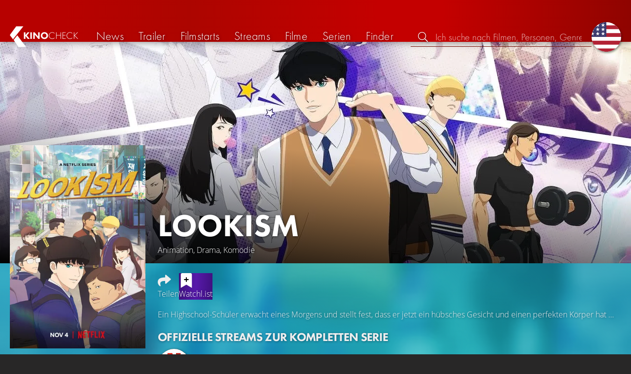

--- FILE ---
content_type: text/html; charset=UTF-8
request_url: https://kinocheck.de/serie/5i4/lookism-2022
body_size: 6329
content:
<!DOCTYPE html>
<html lang="de">
<head>
<title>Lookism Serien-Information und Trailer | KinoCheck</title>
<meta charset="utf-8">
<meta name="HandheldFriendly" content="true">
<meta name="MobileOptimized" content="true">
<meta name="apple-mobile-web-app-status-bar-style" content="#A81010">
<meta name="author" content="KinoCheck">
<meta name="description" content="Alle Lookism Trailer, News und Serien-Informationen. Ein Highschool-Schüler erwacht eines Morgens und stellt fest, dass er jetzt ein hübsches Gesicht und einen perfekten Körper hat …" id="m_d">
<meta name="locale" content="de_DE">
<meta name="mobile-web-app-capable" content="yes">
<meta name="robots" content="max-snippet:-1, max-image-preview:large, max-video-preview:-1">
<meta name="theme-color" content="#A81010">
<meta name="twitter:card" content="summary">
<meta name="twitter:description" content="Alle Lookism Trailer, News und Serien-Informationen. Ein Highschool-Schüler erwacht eines Morgens und stellt fest, dass er jetzt ein hübsches Gesicht und einen perfekten Körper hat …" id="tw_d">
<meta name="twitter:image" content="https://cdn.kinocheck.com/i/w=1200/2wgkiqjqlj.jpg" id="tw_i">
<meta name="twitter:site" content="@KinoCheck">
<meta name="twitter:title" content="Lookism" id="tw_t">
<meta name="viewport" content="height=device-height, width=device-width, initial-scale=1, minimum-scale=1.0, maximum-scale=5.0">
<meta property="article:author" content="KinoCheck">
<meta property="fb:app_id" content="1164815426866440">
<meta property="og:description" content="Alle Lookism Trailer, News und Serien-Informationen. Ein Highschool-Schüler erwacht eines Morgens und stellt fest, dass er jetzt ein hübsches Gesicht und einen perfekten Körper hat …" id="og_d">
<meta property="og:image" content="https://cdn.kinocheck.com/i/w=1200/2wgkiqjqlj.jpg" id="og_i">
<meta property="og:locale" content="de_DE">
<meta property="og:site_name" content="KinoCheck">
<meta property="og:title" content="Lookism" id="og_t">
<meta property="og:type" content="article">
<meta property="og:url" content="/serie/5i4/lookism-2022" id="og_u">
<link rel="alternate" hreflang="en" href="https://kinocheck.com/show/5i4/lookism" id="l_a_en">
<link rel="apple-touch-icon" sizes="192x192" href="/images/fav.png">
<link rel="canonical" href="https://kinocheck.de/serie/5i4/lookism-2022" id="l_c">
<link rel="icon" type="image/png" sizes="192x192" href="/images/fav.png">
<link rel="image_src" href="https://cdn.kinocheck.com/i/w=325/2wgkiqjqlj.jpg" id="l_image_src">
<style nonce="cOCJUmsFhbBL7rRXvT9CDIp6guk=">html{height:100%}body,html{margin:0;padding:0;background:#282727;color:#e6e6e6;font-family:'Open Sans',sans-serif;font-size:16px;font-weight:300;line-height:1.5;}#header{position:fixed;bottom:0;right:0;left:0;width:100%;height:60px;padding:0;background:#aa0019;background:linear-gradient(91deg,#b70100 10%,#ac0500 30%,#c40000 60%,#c40000 70%,#8f0400 100%)/*linear-gradient(72deg,#b70100 7%,#9c0a06 36%,#ab0702 74%,#b50803 100%)*/;box-shadow:0 0 15px 0 rgba(0,0,0,.5);backface-visibility:hidden;z-index:99}#header .wrapper-content{display:none}#footer{display:none}#content{display:none}#loading-indicator{display:none;position:fixed;top:0;right:0;bottom:0;left:0;width:100%;height:100%;background:rgba(0,0,0,.5);z-index:90;}#loading-indicator.active{display:block;}#loading-indicator.active-blocking{background:#282727;z-index:99;}#loading-indicator .icon{display:block;width:100px;height:100px;position:absolute;top:50%;left:50%;transform:translate(-50%,-50%) scaleX(-1)}#loading-indicator .icon svg{display:block;width:100%;height:100%;fill:#fff}#loading-indicator .icon:after,#loading-indicator .icon:before{content:'';display:block;position:absolute;top:0;right:0;bottom:0;left:0;width:100%;height:100%;border:7px solid;border-radius:50%;border-color:#b70100 transparent transparent transparent;box-sizing:border-box;animation:button-play-loading 1.2s cubic-bezier(.5,0,.5,1) infinite;z-index:2}#loading-indicator .icon:after{animation-delay:-.45s}#loading-indicator .icon:before{animation-delay:-.3s}@keyframes button-play-loading{0%{transform:rotate(0)}100%{transform:rotate(360deg)}}.fa-secondary{opacity:.75}@media only screen and (min-width:1200px){#header{top:0;bottom:auto;height:75px}}</style><link rel="preconnect" href="https://cdn.kinocheck.com"><link rel="dns-prefetch" href="https://cdn.kinocheck.com"><link rel="preload" href="https://cdn.kinocheck.com/css/min.css?v=0.8.267" as="style">
<link rel="prefetch" href="https://cdn.kinocheck.com/translations/de.json" as="fetch" crossorigin="anonymous">
<link rel="preload" href="https://cdn.kinocheck.com/js/min.js?v=0.8.267" as="script">
<link rel="preload" href="https://cdn.kinocheck.com/fonts/Futura-Web/Futura-Web-Light.woff2" as="font" type="font/woff2" crossorigin="anonymous">
<link rel="preload" href="https://cdn.kinocheck.com/fonts/Futura-Web/Futura-Web-Regular.woff2" as="font" type="font/woff2" crossorigin="anonymous">
<link rel="preload" href="https://cdn.kinocheck.com/fonts/Futura-Web/Futura-Web-Heavy.woff2" as="font" type="font/woff2" crossorigin="anonymous">
<link rel="preload" href="https://cdn.kinocheck.com/fonts/OpenSans/OpenSans-Light.woff2" as="font" type="font/woff2" crossorigin="anonymous">
<link rel="preload" href="https://cdn.kinocheck.com/fonts/OpenSans/OpenSans-Regular.woff2" as="font" type="font/woff2" crossorigin="anonymous">
<link rel="preload" href="https://cdn.kinocheck.com/fonts/OpenSans/OpenSans-Bold.woff2" as="font" type="font/woff2" crossorigin="anonymous">
<link rel="preload" href="https://cdn.kinocheck.com/i/w=480/1r0av878pu.jpg" as="image" imagesrcset="https://cdn.kinocheck.com/i/w=320/1r0av878pu.jpg 320w, https://cdn.kinocheck.com/i/w=480/1r0av878pu.jpg 480w, https://cdn.kinocheck.com/i/w=640/1r0av878pu.jpg 640w, https://cdn.kinocheck.com/i/w=960/1r0av878pu.jpg 960w, https://cdn.kinocheck.com/i/w=1280/1r0av878pu.jpg 1280w" imagesizes="100vw">
<link rel="preload" href="https://cdn.kinocheck.com/i/w=325/2wgkiqjqlj.jpg" as="image" imagesrcset="https://cdn.kinocheck.com/i/w=325/2wgkiqjqlj.jpg 960w, https://cdn.kinocheck.com/i/w=375/2wgkiqjqlj.jpg 1280w" imagesizes="100vw">
<script type="application/ld+json">{"@context":"https://schema.org","@graph":[{"@type":"BreadcrumbList","itemListElement":[{"@type":"ListItem","position":1,"name":"Serien","item":"https://kinocheck.de/serien"},{"@type":"ListItem","position":2,"name":"Lookism","item":"https://kinocheck.de/serie/5i4/lookism-2022"}]},{"@type":"TVSeries","url":"https://kinocheck.de/serie/5i4/lookism-2022","name":"Lookism","test":"test","inLanguage":"ko","image":"https://cdn.kinocheck.com/i/2wgkiqjqlj.jpg","description":"Ein Highschool-Schüler erwacht eines Morgens und stellt fest, dass er jetzt ein hübsches Gesicht und einen perfekten Körper hat …","genre":["Animation","Drama","Comedy"]}]}</script></head>
<body data-ident="show">
<div id="header" class="wrapper box-shadow-1"><div class="wrapper-content"><div id="menu-icon" class="icon-shadow"><svg><use xlink:href="/images/sprites.svg#bars"></use></svg></div><div id="logo-wrapper"><a id="logo" href="/"><svg><use xmlns:xlink="http://www.w3.org/1999/xlink" xlink:href="/images/sprites.svg#kc"></use></svg><div id="logo-title"><span>Kino</span>Check</div></a></div><ul id="nav" class="nav-list"><li class="item item-mobile item-sub item-first">                
                <a href="/impressum" title="Unser Impressum">Impressum</a>
                <a href="/datenschutzerklaerung" title="Erfahre mehr über den Umgang Deiner Daten">Datenschutzerklärung</a>
                <a id="language-switcher-menu" title="Switch to English">Switch to English</a>
            </li><li class="item"><a href="/news" title="Die neuesten News rund um Kino und TV" data-mtm-push="[&quot;trackEvent&quot;,&quot;Navigation&quot;,&quot;Click&quot;,&quot;News&quot;]"><span class="text">News</span><span class="icon"><svg><use xlink:href="/images/sprites.svg#newspaper-solid"></use></svg></span></a></li><li class="item"><a href="/trailers" title="Die neuesten und beliebtesten Trailer" data-mtm-push="[&quot;trackEvent&quot;,&quot;Navigation&quot;,&quot;Click&quot;,&quot;Trailer&quot;]"><span class="text">Trailer</span><span class="icon"><svg><use xlink:href="/images/sprites.svg#play-circle-solid"></use></svg></span></a></li><li class="item"><a href="/filmstarts" title="Die aktuellen Filmstarts im Überblick" data-mtm-push="[&quot;trackEvent&quot;,&quot;Navigation&quot;,&quot;Click&quot;,&quot;Filmstarts&quot;]"><span class="text">Filmstarts</span><span class="icon"><svg><use xlink:href="/images/sprites.svg#ticket-alt-solid"></use></svg></span></a></li><li class="item"><a href="/streaming-guides" title="Mit den KinoCheck Streaming Guides siehst du auf einen Blick alle neuen Filme und Serien auf Netflix, Amazon Prime Video, Disney+ und mehr – inklusive Trailer!" data-mtm-push="[&quot;trackEvent&quot;,&quot;Navigation&quot;,&quot;Click&quot;,&quot;Streams&quot;]"><span class="text">Streams</span><span class="icon"><svg><use xlink:href="/images/sprites.svg#what-to-watch"></use></svg></span></a></li><li class="item"><a href="/filme" title="Unsere Filmdatenbank" data-mtm-push="[&quot;trackEvent&quot;,&quot;Navigation&quot;,&quot;Click&quot;,&quot;Filme&quot;]"><span class="text">Filme</span><span class="icon"><svg><use xlink:href="/images/sprites.svg#camera-movie-solid"></use></svg></span></a></li><li class="item"><a href="/serien" title="Unsere Seriendatenbank" data-mtm-push="[&quot;trackEvent&quot;,&quot;Navigation&quot;,&quot;Click&quot;,&quot;Serien&quot;]"><span class="text">Serien</span><span class="icon"><svg><use xlink:href="/images/sprites.svg#tv-retro-solid"></use></svg></span></a></li><li class="item"><a href="/finder" title="Wir finden für dich dein nächstes Streaming Highlight auf Amazon Prime Video, Disney+, Apple TV oder Netflix!" data-mtm-push="[&quot;trackEvent&quot;,&quot;Navigation&quot;,&quot;Click&quot;,&quot;Finder&quot;]"><span class="text">Finder</span><span class="icon"><svg><use xlink:href="/images/sprites.svg#what-to-watch"></use></svg></span></a></li></ul><div id="search" title="Durchsuche unsere Trailer- und Film-Datenbank"><div id="search-icon" class="icon icon-shadow active"><svg><use xlink:href="/images/sprites.svg#search"></use></svg></div><div id="search-icon-cancel" class="icon icon-shadow"><svg><use xlink:href="/images/sprites.svg#times"></use></svg></div><label id="search-label"><span>Suche</span><input id="search-input" type="text" placeholder="Ich suche nach Filmen, Personen, Genres, ..." maxlength="64" autocomplete="off"></label></div><a id="language-switcher-icon" class="icon icon-shadow" title="Switch to English"><svg><use xlink:href="/images/sprites.svg#flag-us"></use></svg></a><a href="/app" class="app-top-menu" title="Die KinoCheck-App">App</a></div></div>
<section id="content">
<section class="movie-header"><div class="movie-header-background image-wrapper"><picture><source type="image/jpeg" srcset="https://cdn.kinocheck.com/i/w=320/1r0av878pu.jpg 320w, https://cdn.kinocheck.com/i/w=480/1r0av878pu.jpg 480w, https://cdn.kinocheck.com/i/w=640/1r0av878pu.jpg 640w, https://cdn.kinocheck.com/i/w=960/1r0av878pu.jpg 960w, https://cdn.kinocheck.com/i/w=1280/1r0av878pu.jpg 1280w"><img src="https://cdn.kinocheck.com/i/w=480/1r0av878pu.jpg" alt="Bild zu Lookism"></picture></div><div class="movie-header-content wrapper"><div class="wrapper-content"><div class="movie-poster movie-header-poster"><a class="poster image-wrapper color-miesturquoise" href="https://cdn.kinocheck.com/i/2wgkiqjqlj.jpg" target="_blank" data-mtm-push="[&quot;trackEvent&quot;,&quot;Posters&quot;,&quot;Movies&quot;,&quot;Lookism (5i4)&quot;]"><picture><source type="image/jpeg" srcset="https://cdn.kinocheck.com/i/w=325/2wgkiqjqlj.jpg 960w, https://cdn.kinocheck.com/i/w=375/2wgkiqjqlj.jpg 1280w"><img src="https://cdn.kinocheck.com/i/w=325/2wgkiqjqlj.jpg" alt="Poster zu Lookism"></picture></a></div><div class="movie-header-title"><h1 class="title" translate="no">Lookism</h1><div class="movie-sub-info">Animation, Drama, Komödie</div></div></div></div></section><section class="wrapper"><div class="wrapper-content wrapper-padding content-movie"><div class="content-movie-sidebar"><section class="movie-details"><h2>Zusatzinfos</h2><div class="movie-detail"><span class="label">Genres</span> <span class="genres"><a href="/filme/animation/all/trending/1">Animation</a>, <a href="/filme/drama/all/trending/1">Drama</a> & <a href="/filme/komoedie/all/trending/1">Komödie</a></span></div><hr><div class="movie-detail"><span class="label">Im Verleih bei</span> <span>Netflix</span></div></section><section class="movie-details"><h2>Release Date</h2><h3>Staffel 1</h3><div class="movie-detail"><span class="label">Netflix</span> <span>8. Dezember 2022</span></div></section></div><div class="content-movie-content"><div class="content-movie-share"><div class="sharing-buttons"><a class="share-button" data-action="share" data-title="Lookism" data-url="https://kinocheck.de/serie/5i4/lookism-2022" href="#" target="_blank"><div class="icon"><svg><use xlink:href="/images/sprites.svg#share"></use></svg></div> <span>Teilen</span></a><a class="share-button r8-button" href="https://watchl.ist/shows?t=show&it=kc&i=5i4&s=kc&m=web&f=button&l=de&b=ac&ac=watchlist&us=kinocheck" target="_blank" title="Jetzt 'Lookism' zu deiner R8 Watchlist hinzufügen"><div class="icon"><svg viewBox="0 0 384 512" xmlns="http://www.w3.org/2000/svg">
        <path d="M0 512V48C0 21.49 21.49 0 48 0h288c26.51 0 48 21.49 48 48v464L192 400 0 512z"
              fill="#fff" />
        <line x1="192" y1="160" x2="192" y2="288" stroke="#000" stroke-width="36" stroke-linecap="round""/>
        <line x1="128" y1="224" x2="256" y2="224" stroke="#000" stroke-width="36" stroke-linecap="round"/>
    </svg></div> <span>Watchl.ist</span></a></div></div><div class="content-overview with-clamp" style="--clamp-rows: 4" data-theme="miesturquoise"><div><p>Ein Highschool-Schüler erwacht eines Morgens und stellt fest, dass er jetzt ein hübsches Gesicht und einen perfekten Körper hat …</p></div></div><div class="content-movie-sidebar-mobile"><section class="movie-details"><h2>Zusatzinfos</h2><div class="movie-detail"><span class="label">Genres</span> <span class="genres"><a href="/filme/animation/all/trending/1">Animation</a>, <a href="/filme/drama/all/trending/1">Drama</a> & <a href="/filme/komoedie/all/trending/1">Komödie</a></span></div><hr><div class="movie-detail"><span class="label">Im Verleih bei</span> <span>Netflix</span></div></section><section class="movie-details"><h2>Release Date</h2><h3>Staffel 1</h3><div class="movie-detail"><span class="label">Netflix</span> <span>8. Dezember 2022</span></div></section></div><section class="streaming-providers" id="list_movie_streams"><header class="header"><div class="first-line"><h2><a href="/serie/5i4/lookism-2022/streams">Offizielle Streams zur kompletten Serie</a></h2></div></header><div class="streaming-providers-list streaming-providers-list-big"><a class="streaming-provider" href="/serie/5i4/lookism-2022/stream/netflix" title="Die Serie auf Netflix anschauen" target="_blank" rel="nofollow" data-mtm-push="[&quot;trackEvent&quot;,&quot;Streaming&quot;,&quot;Netflix&quot;,&quot;Lookism (5i4)&quot;]"><span class="image image-wrapper" data-image="netflix-100.jpg" data-image-alt="Bild zu Netflix" data-image-company="Netflix"></span><span class="price">Im Abo</span></a></div></section><section id="list_movie_news"><header class="header"><div class="first-line"><h2>Aktuelle Nachrichten zu <em>Lookism</em></h2></div></header><ul class="list-news"><li class="list-news-item"><a href="/news/6r6dl5/neu-auf-netflix-im-dezember-2022-kinocheck-streaming-guide" title="Neu auf Netflix im Dezember 2022... KinoCheck Streaming Guide. KinoCheck Watchlist"><div class="image-wrapper image-fit color-girlsclub" data-image="a323k383d8" data-image-alt="Bild zu Neu auf Netflix im Dezember 2022... KinoCheck Streaming Guide" data-image-crop="1"></div><div class="content"><div class="title">Neu auf Netflix im Dezember 2022... KinoCheck Streaming Guide</div><div class="subtitle">KinoCheck Watchlist</div></div></a></li><li class="list-news-item"><a href="/news/34p3b8/neu-auf-netflix-im-november-2022-kinocheck-streaming-guide" title="Neu auf Netflix im November 2022... KinoCheck Streaming Guide. KinoCheck Watchlist"><div class="image-wrapper image-fit color-bluemetal" data-image="yzazx8vg7j" data-image-alt="Bild zu Neu auf Netflix im November 2022... KinoCheck Streaming Guide" data-image-crop="1"></div><div class="content"><div class="title">Neu auf Netflix im November 2022... KinoCheck Streaming Guide</div><div class="subtitle">KinoCheck Watchlist</div></div></a></li></ul></section></div></div></section><div class="wrapper"><section class="wrapper-content wrapper-padding" id="list_movie_similar"><header class="header"><div class="first-line"><h2>Ähnliche Serien</h2></div></header><div class="list-movies-viewport"><ul class="list-movies list-movies-medium carousel"></ul></div></section></div><div class="wrapper"><section class="wrapper-content wrapper-padding" id="list_movie_similar_videos"><header class="header"><div class="first-line"><h2>Diese Videos könnten dir auch gefallen</h2></div></header><div class="list-videos-viewport"><div class="list-videos carousel"></div></div></section></div>
</section>
<div id="toasts" class="wrapper"></div><div id="loading-indicator" class="active active-blockingno-script"><div class="icon"><svg><use xmlns:xlink="http://www.w3.org/1999/xlink" xlink:href="/images/sprites.svg#kc-play"></use></svg></div></div><script nonce="VICQd8BHZIhfGUE7Z2hvkiu9Znc=">let loadingIndicator=document.getElementById('loading-indicator'); loadingIndicator.classList.remove('no-script'); /*window.setTimeout(() => loadingIndicator.classList.add('active','active-blocking'), 100);*/</script><footer id="footer"><div class="wrapper"><div class="wrapper-content footer-nav"><section class="footer-nav-list"><svg><use xlink:href="/images/sprites.svg#ticket"></use></svg><span class="top-element">Demnächst im Kino</span><ul><li><a href="/film/77x/checker-tobi-3-2026">Checker Tobi 3: Die Heimliche Herrscherin der Erde</a></li><li><a href="/film/036/anaconda-2025">Anaconda</a></li><li><a href="/film/uh3/der-medicus-2-2025">Der Medicus 2</a></li><li><a href="/film/fis/spongebob-schwammkopf-piraten-ahoi-2025">SpongeBob Schwammkopf: Piraten Ahoi!</a></li><li><a href="/film/h2p/the-housemaid-wenn-sie-wuesste-2026">The Housemaid: Wenn sie wüsste</a></li><li><a href="/film/wma/die-drei-fragezeichen-toteninsel-2026">Die drei Fragezeichen: Toteninsel</a></li></ul></section><section class="footer-nav-list"><svg><use xlink:href="/images/sprites.svg#play-circle"></use></svg><span class="top-element">Top trailer</span><ul><li><a href="/trailer/p4xy/man-darf-gar-nichts-mehr-sagen-stromberg-wieder-alles-wie-im" title="Man darf gar nichts mehr sagen! -Clip">Stromberg: Wieder alles wie immer</a></li><li><a href="/trailer/kmsg/die-odyssee-trailer-german-deutsch-2026-matt-damon-und-tom-h" title="DIE ODYSSEE Trailer German Deutsch (2026) Matt Damon &amp; Tom Holland">Die Odyssee</a></li><li><a href="/trailer/85zp/return-to-silent-hill-trailer-german-deutsch-2026" title="RETURN TO SILENT HILL Trailer German Deutsch (2026)">Return to Silent Hill</a></li><li><a href="/trailer/ai0j/supergirl-trailer-german-deutsch-2026-milly-alcock" title="SUPERGIRL Trailer German Deutsch (2026) Milly Alcock">Supergirl</a></li><li><a href="/trailer/n3g7/horst-schlaemmer-sucht-das-glueck-teaser-trailer-german-deut" title="HORST SCHLÄMMER SUCHT DAS GLÜCK Teaser Trailer German Deutsch (2026)">Horst Schlämmer sucht das Glück</a></li><li><a href="/trailer/tg9q/glennkill-ein-schafskrimi-trailer-german-deutsch-2026-hugh-j" title="GLENNKILL: Ein Schafskrimi Trailer German Deutsch (2026) Hugh Jackman &amp; Emma Thompson">Glennkill: Ein Schafskrimi</a></li></ul></section><section class="footer-nav-list"><svg><use xlink:href="/images/sprites.svg#film"></use></svg><span class="top-element">Die besten Filme</span><ul><li><a href="/film/zxx/avatar-3-fire-and-ash-2025">Avatar 3: Fire and Ash</a></li><li><a href="/film/wtz/zoomania-2-2025">Zoomania 2</a></li><li><a href="/film/ahv/badlands-2025">Predator: Badlands</a></li><li><a href="/film/a8r/der-super-mario-galaxy-film-2026">Der Super Mario Galaxy Film</a></li><li><a href="/film/avo/avengers-5-doomsday-2026">Avengers 5: Doomsday</a></li><li><a href="/film/mez/pumuckl-und-das-grosse-missverstaendnis-2025">Pumuckl und das große Missverständnis</a></li></ul></section><section class="footer-nav-list"><svg><use xlink:href="/images/sprites.svg#envelope"></use></svg><span class="top-element">Kontakt und mehr</span><ul><li><a href="/kontakt" title="Kontaktiere uns ganz einfach per E-Mail, Soziale Medien oder über das Kontaktformular">Kontakt &amp; FAQ</a></li><li><a href="/App" title="Die KinoCheck-App">KinoCheck-App</a></li><li><a href="/sales" title="Zielgenaue Ads Kampagnen für Ihre Kampagne, mit dem KinoCheck-Extra: Wir müssen nicht raten, wem was gefällt. Wir wissen es!">Werbung buchen</a></li><li><a href="/jobs" title="Wir suchen stetig nach neuen Talenten, die unser Team bereichern!">Offene Stellen</a></li><li><a href="https://api.kinocheck.de" target="_blank" title="Binde unsere Trailer in dein eigenes Projekt ein">Video Schnittstelle (API)</a></li><li><a id="language-switcher" title="Switch to English">Switch to English</a></li></ul></section></div></div><div class="footer-note"><div class="wrapper"><span class="legal"><a href="/">KinoCheck</a> ™ by <a href="https://www.somemarketing.de" target="_blank">some.marketing GmbH</a>. All rights reserved.</span> <span class="report"><span id="error-report" class="anchor">Fehler melden</span> - <a href="/impressum" title="Unser Impressum">Impressum</a> - <a href="/datenschutzerklaerung" title="Erfahre mehr über den Umgang Deiner Daten">Datenschutzerklärung</a></span></div></div></footer>

<script type="application/json" id="page_settings">{"cdn":"cdn.kinocheck.com","cdn_img":"cdn.kinocheck.com","language":"de","languages":[{"text":"Deutsch","value":"de"},{"text":"English","value":"en"}],"genres":[{"value":"abenteuer","content":"Abenteuer"},{"value":"drama","content":"Drama"},{"value":"horror","content":"Horror"},{"value":"komoedie","content":"Kom\u00f6die"},{"value":"animation","content":"Animation"},{"value":"familie","content":"Familie"},{"value":"scifi","content":"Science Fiction"},{"value":"action","content":"Action"},{"value":"thriller","content":"Thriller"},{"value":"mystery","content":"Mystery"},{"value":"krimi","content":"Krimi"},{"value":"fantasy","content":"Fantasy"},{"value":"lovestory","content":"Lovestory"},{"value":"western","content":"Western"},{"value":"musik","content":"Musik"},{"value":"krieg","content":"Kriegsfilm"},{"value":"superhero","content":"Superhero"}],"order_by":[{"value":"popularity","content":"Beliebtheit"},{"value":"release","content":"Erscheinung"},{"value":"release-asc","content":"Erscheinung (aufst.)"},{"value":"name","content":"Name"},{"value":"name-desc","content":"Name (abst.)"}],"cache_version":"0.8.267"}</script>
<script type="application/json" id="content_data">{"page_ident":"show","content_class":null,"translations":[{"language":"de","url":"https:\/\/kinocheck.de\/serie\/5i4\/lookism-2022","title":"Lookism"},{"language":"en","url":"https:\/\/kinocheck.com\/show\/5i4\/lookism","title":"Lookism"}],"color":"miesturquoise","backdrop":"1r0av878pu","show":{"type":"show","custom_id":"5i4","title":"Lookism"},"share":{"title":"Lookism Serien-Information und Trailer"},"canonical":"https:\/\/kinocheck.de\/serie\/5i4\/lookism-2022","request_time":null,"request_hash":null,"ratings":{"ios":{"rating":4.5,"review_count":22},"android":{"rating":4.5,"review_count":113},"app":{"rating":4.7,"review_count":639}}}</script>
<link rel="stylesheet" href="https://cdn.kinocheck.com/css/min.css?v=0.8.267">
<script src="https://cdn.kinocheck.com/js/min.js?v=0.8.267" nonce="VICQd8BHZIhfGUE7Z2hvkiu9Znc="></script>
</body>
</html>